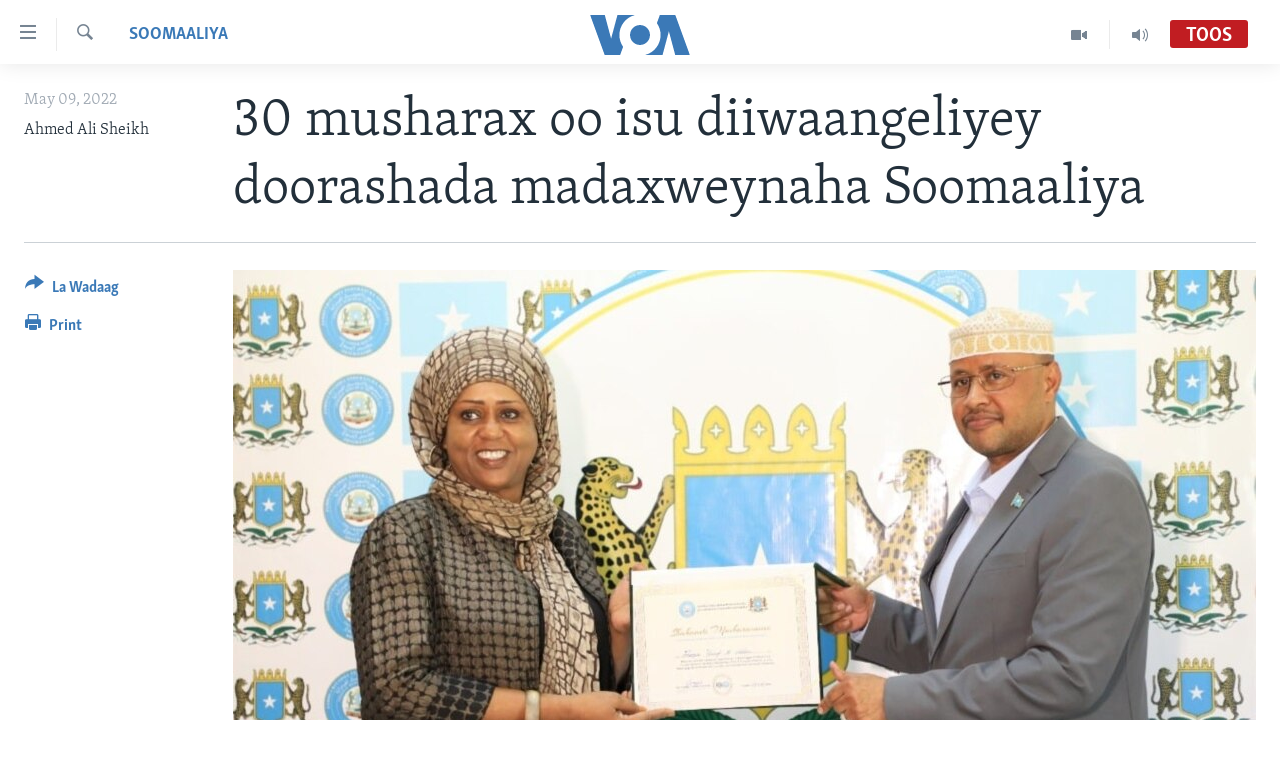

--- FILE ---
content_type: text/html; charset=utf-8
request_url: https://www.voasomali.com/a/ku-dhowaad-20-musharax-oo-isu-diiwaangeliyey-doorashada-madaxweynaha-soomaaliya-/6563528.html
body_size: 9760
content:

<!DOCTYPE html>
<html lang="so" dir="ltr" class="no-js">
<head>
<link href="/Content/responsive/VOA/so-SO/VOA-so-SO.css?&amp;av=0.0.0.0&amp;cb=306" rel="stylesheet"/>
<script src="https://tags.voasomali.com/voa-pangea/prod/utag.sync.js"></script> <script type='text/javascript' src='https://www.youtube.com/iframe_api' async></script>
<script type="text/javascript">
//a general 'js' detection, must be on top level in <head>, due to CSS performance
document.documentElement.className = "js";
var cacheBuster = "306";
var appBaseUrl = "/";
var imgEnhancerBreakpoints = [0, 144, 256, 408, 650, 1023, 1597];
var isLoggingEnabled = false;
var isPreviewPage = false;
var isLivePreviewPage = false;
if (!isPreviewPage) {
window.RFE = window.RFE || {};
window.RFE.cacheEnabledByParam = window.location.href.indexOf('nocache=1') === -1;
const url = new URL(window.location.href);
const params = new URLSearchParams(url.search);
// Remove the 'nocache' parameter
params.delete('nocache');
// Update the URL without the 'nocache' parameter
url.search = params.toString();
window.history.replaceState(null, '', url.toString());
} else {
window.addEventListener('load', function() {
const links = window.document.links;
for (let i = 0; i < links.length; i++) {
links[i].href = '#';
links[i].target = '_self';
}
})
}
var pwaEnabled = false;
var swCacheDisabled;
</script>
<meta charset="utf-8" />
<title>30 musharax oo isu diiwaangeliyey doorashada madaxweynaha Soomaaliya </title>
<meta name="description" content="Ku dhowaad 20 musharax ayaa illaa hadda isu diiwaangeliyey doorashada madaxweynaha Soomaaliya, ayaga oo shahaadada musharaxnimo ka qataya guddiga doorashada ee baarlamanka.
" />
<meta name="keywords" content="Soomaaliya, Doorashada Soomaaliya 2021" />
<meta name="viewport" content="width=device-width, initial-scale=1.0" />
<meta http-equiv="X-UA-Compatible" content="IE=edge" />
<meta name="robots" content="max-image-preview:large"><meta property="fb:pages" content="108173635871713" />
<meta name="msvalidate.01" content="3286EE554B6F672A6F2E608C02343C0E" />
<link href="https://www.voasomali.com/a/ku-dhowaad-20-musharax-oo-isu-diiwaangeliyey-doorashada-madaxweynaha-soomaaliya-/6563528.html" rel="canonical" />
<meta name="apple-mobile-web-app-title" content="VOA" />
<meta name="apple-mobile-web-app-status-bar-style" content="black" />
<meta name="apple-itunes-app" content="app-id=632618796, app-argument=//6563528.ltr" />
<meta content="30 musharax oo isu diiwaangeliyey doorashada madaxweynaha Soomaaliya " property="og:title" />
<meta content="Ku dhowaad 20 musharax ayaa illaa hadda isu diiwaangeliyey doorashada madaxweynaha Soomaaliya, ayaga oo shahaadada musharaxnimo ka qataya guddiga doorashada ee baarlamanka.
" property="og:description" />
<meta content="article" property="og:type" />
<meta content="https://www.voasomali.com/a/ku-dhowaad-20-musharax-oo-isu-diiwaangeliyey-doorashada-madaxweynaha-soomaaliya-/6563528.html" property="og:url" />
<meta content="Voice of America" property="og:site_name" />
<meta content="https://www.facebook.com/pages/VOASomali/108173635871713" property="article:publisher" />
<meta content="https://gdb.voanews.com/031a0000-0aff-0242-5525-08da31aa619f_cx0_cy4_cw0_w1200_h630.jpeg" property="og:image" />
<meta content="1200" property="og:image:width" />
<meta content="630" property="og:image:height" />
<meta content="1173085412820773" property="fb:app_id" />
<meta content="Ahmed Ali Sheikh" name="Author" />
<meta content="summary_large_image" name="twitter:card" />
<meta content="@VOA_Somali" name="twitter:site" />
<meta content="https://gdb.voanews.com/031a0000-0aff-0242-5525-08da31aa619f_cx0_cy4_cw0_w1200_h630.jpeg" name="twitter:image" />
<meta content="30 musharax oo isu diiwaangeliyey doorashada madaxweynaha Soomaaliya " name="twitter:title" />
<meta content="Ku dhowaad 20 musharax ayaa illaa hadda isu diiwaangeliyey doorashada madaxweynaha Soomaaliya, ayaga oo shahaadada musharaxnimo ka qataya guddiga doorashada ee baarlamanka.
" name="twitter:description" />
<link rel="amphtml" href="https://www.voasomali.com/amp/ku-dhowaad-20-musharax-oo-isu-diiwaangeliyey-doorashada-madaxweynaha-soomaaliya-/6563528.html" />
<script type="application/ld+json">{"articleSection":"Soomaaliya","isAccessibleForFree":true,"headline":"30 musharax oo isu diiwaangeliyey doorashada madaxweynaha Soomaaliya ","inLanguage":"so-SO","keywords":"Soomaaliya, Doorashada Soomaaliya 2021","author":{"@type":"Person","url":"https://www.voasomali.com/author/ahmed-ali-sheikh/tvo__","description":"Ahmed Ali Sheikh is the digital lead at VOA Somali. He is responsible for the digital platforms of VOA Somali, including Facebook, Twitter, Instagram, and YouTube. Ahmed has a Bachelor of Arts in Political Science and has more than 15 years of experience in journalism.","image":{"@type":"ImageObject","url":"https://gdb.voanews.com/1c399cf2-a6a3-408c-a7be-399bba636a87.jpg"},"name":"Ahmed Ali Sheikh"},"datePublished":"2022-05-09 15:00:00Z","dateModified":"2022-05-09 15:02:22Z","publisher":{"logo":{"width":512,"height":220,"@type":"ImageObject","url":"https://www.voasomali.com/Content/responsive/VOA/so-SO/img/logo.png"},"@type":"NewsMediaOrganization","url":"https://www.voasomali.com","sameAs":["https://facebook.com/pages/VOASomali/108173635871713","https://www.youtube.com/voasomalia","https://www.instagram.com/voasomali/","https://twitter.com/voasomali"],"name":"VOA","alternateName":""},"@context":"https://schema.org","@type":"NewsArticle","mainEntityOfPage":"https://www.voasomali.com/a/ku-dhowaad-20-musharax-oo-isu-diiwaangeliyey-doorashada-madaxweynaha-soomaaliya-/6563528.html","url":"https://www.voasomali.com/a/ku-dhowaad-20-musharax-oo-isu-diiwaangeliyey-doorashada-madaxweynaha-soomaaliya-/6563528.html","description":"Ku dhowaad 20 musharax ayaa illaa hadda isu diiwaangeliyey doorashada madaxweynaha Soomaaliya, ayaga oo shahaadada musharaxnimo ka qataya guddiga doorashada ee baarlamanka.\n ","image":{"width":1080,"height":608,"@type":"ImageObject","url":"https://gdb.voanews.com/031a0000-0aff-0242-5525-08da31aa619f_cx0_cy4_cw0_w1080_h608.jpeg"},"name":"30 musharax oo isu diiwaangeliyey doorashada madaxweynaha Soomaaliya "}</script>
<script src="/Scripts/responsive/infographics.b?v=dVbZ-Cza7s4UoO3BqYSZdbxQZVF4BOLP5EfYDs4kqEo1&amp;av=0.0.0.0&amp;cb=306"></script>
<script src="/Scripts/responsive/loader.b?v=Q26XNwrL6vJYKjqFQRDnx01Lk2pi1mRsuLEaVKMsvpA1&amp;av=0.0.0.0&amp;cb=306"></script>
<link rel="icon" type="image/svg+xml" href="/Content/responsive/VOA/img/webApp/favicon.svg" />
<link rel="alternate icon" href="/Content/responsive/VOA/img/webApp/favicon.ico" />
<link rel="apple-touch-icon" sizes="152x152" href="/Content/responsive/VOA/img/webApp/ico-152x152.png" />
<link rel="apple-touch-icon" sizes="144x144" href="/Content/responsive/VOA/img/webApp/ico-144x144.png" />
<link rel="apple-touch-icon" sizes="114x114" href="/Content/responsive/VOA/img/webApp/ico-114x114.png" />
<link rel="apple-touch-icon" sizes="72x72" href="/Content/responsive/VOA/img/webApp/ico-72x72.png" />
<link rel="apple-touch-icon-precomposed" href="/Content/responsive/VOA/img/webApp/ico-57x57.png" />
<link rel="icon" sizes="192x192" href="/Content/responsive/VOA/img/webApp/ico-192x192.png" />
<link rel="icon" sizes="128x128" href="/Content/responsive/VOA/img/webApp/ico-128x128.png" />
<meta name="msapplication-TileColor" content="#ffffff" />
<meta name="msapplication-TileImage" content="/Content/responsive/VOA/img/webApp/ico-144x144.png" />
<link rel="alternate" type="application/rss+xml" title="VOA - Top Stories [RSS]" href="/api/" />
<link rel="sitemap" type="application/rss+xml" href="/sitemap.xml" />
</head>
<body class=" nav-no-loaded cc_theme pg-article print-lay-article js-category-to-nav nojs-images ">
<script type="text/javascript" >
var analyticsData = {url:"https://www.voasomali.com/a/ku-dhowaad-20-musharax-oo-isu-diiwaangeliyey-doorashada-madaxweynaha-soomaaliya-/6563528.html",property_id:"482",article_uid:"6563528",page_title:"30 musharax oo isu diiwaangeliyey doorashada madaxweynaha Soomaaliya ",page_type:"article",content_type:"article",subcontent_type:"article",last_modified:"2022-05-09 15:02:22Z",pub_datetime:"2022-05-09 15:00:00Z",pub_year:"2022",pub_month:"05",pub_day:"09",pub_hour:"15",pub_weekday:"Monday",section:"soomaaliya",english_section:"soomaaliya",byline:"Ahmed Ali Sheikh",categories:"soomaaliya,somalia-elections-2021",domain:"www.voasomali.com",language:"Somali",language_service:"VOA Somali",platform:"web",copied:"no",copied_article:"",copied_title:"",runs_js:"Yes",cms_release:"8.44.0.0.306",enviro_type:"prod",slug:"ku-dhowaad-20-musharax-oo-isu-diiwaangeliyey-doorashada-madaxweynaha-soomaaliya-",entity:"VOA",short_language_service:"SOM",platform_short:"W",page_name:"30 musharax oo isu diiwaangeliyey doorashada madaxweynaha Soomaaliya "};
</script>
<noscript><iframe src="https://www.googletagmanager.com/ns.html?id=GTM-N8MP7P" height="0" width="0" style="display:none;visibility:hidden"></iframe></noscript><script type="text/javascript" data-cookiecategory="analytics">
var gtmEventObject = Object.assign({}, analyticsData, {event: 'page_meta_ready'});window.dataLayer = window.dataLayer || [];window.dataLayer.push(gtmEventObject);
if (top.location === self.location) { //if not inside of an IFrame
var renderGtm = "true";
if (renderGtm === "true") {
(function(w,d,s,l,i){w[l]=w[l]||[];w[l].push({'gtm.start':new Date().getTime(),event:'gtm.js'});var f=d.getElementsByTagName(s)[0],j=d.createElement(s),dl=l!='dataLayer'?'&l='+l:'';j.async=true;j.src='//www.googletagmanager.com/gtm.js?id='+i+dl;f.parentNode.insertBefore(j,f);})(window,document,'script','dataLayer','GTM-N8MP7P');
}
}
</script>
<!--Analytics tag js version start-->
<script type="text/javascript" data-cookiecategory="analytics">
var utag_data = Object.assign({}, analyticsData, {});
if(typeof(TealiumTagFrom)==='function' && typeof(TealiumTagSearchKeyword)==='function') {
var utag_from=TealiumTagFrom();var utag_searchKeyword=TealiumTagSearchKeyword();
if(utag_searchKeyword!=null && utag_searchKeyword!=='' && utag_data["search_keyword"]==null) utag_data["search_keyword"]=utag_searchKeyword;if(utag_from!=null && utag_from!=='') utag_data["from"]=TealiumTagFrom();}
if(window.top!== window.self&&utag_data.page_type==="snippet"){utag_data.page_type = 'iframe';}
try{if(window.top!==window.self&&window.self.location.hostname===window.top.location.hostname){utag_data.platform = 'self-embed';utag_data.platform_short = 'se';}}catch(e){if(window.top!==window.self&&window.self.location.search.includes("platformType=self-embed")){utag_data.platform = 'cross-promo';utag_data.platform_short = 'cp';}}
(function(a,b,c,d){ a="https://tags.voasomali.com/voa-pangea/prod/utag.js"; b=document;c="script";d=b.createElement(c);d.src=a;d.type="text/java"+c;d.async=true; a=b.getElementsByTagName(c)[0];a.parentNode.insertBefore(d,a); })();
</script>
<!--Analytics tag js version end-->
<!-- Analytics tag management NoScript -->
<noscript>
<img style="position: absolute; border: none;" src="https://ssc.voasomali.com/b/ss/bbgprod,bbgentityvoa/1/G.4--NS/2084036646?pageName=voa%3asom%3aw%3aarticle%3a30%20musharax%20oo%20isu%20diiwaangeliyey%20doorashada%20madaxweynaha%20soomaaliya%20&amp;c6=30%20musharax%20oo%20isu%20diiwaangeliyey%20doorashada%20madaxweynaha%20soomaaliya%20&amp;v36=8.44.0.0.306&amp;v6=D=c6&amp;g=https%3a%2f%2fwww.voasomali.com%2fa%2fku-dhowaad-20-musharax-oo-isu-diiwaangeliyey-doorashada-madaxweynaha-soomaaliya-%2f6563528.html&amp;c1=D=g&amp;v1=D=g&amp;events=event1,event52&amp;c16=voa%20somali&amp;v16=D=c16&amp;c5=soomaaliya&amp;v5=D=c5&amp;ch=soomaaliya&amp;c15=somali&amp;v15=D=c15&amp;c4=article&amp;v4=D=c4&amp;c14=6563528&amp;v14=D=c14&amp;v20=no&amp;c17=web&amp;v17=D=c17&amp;mcorgid=518abc7455e462b97f000101%40adobeorg&amp;server=www.voasomali.com&amp;pageType=D=c4&amp;ns=bbg&amp;v29=D=server&amp;v25=voa&amp;v30=482&amp;v105=D=User-Agent " alt="analytics" width="1" height="1" /></noscript>
<!-- End of Analytics tag management NoScript -->
<!--*** Accessibility links - For ScreenReaders only ***-->
<section>
<div class="sr-only">
<h2>Isku xirrada</h2>
<ul>
<li><a href="#content" data-disable-smooth-scroll="1">U gudub Mawduuca</a></li>
<li><a href="#navigation" data-disable-smooth-scroll="1">U gudub Navigation-ka</a></li>
<li><a href="#txtHeaderSearch" data-disable-smooth-scroll="1">U gudub Raadinta</a></li>
</ul>
</div>
</section>
<div dir="ltr">
<div id="page">
<aside>
<div class="c-lightbox overlay-modal">
<div class="c-lightbox__intro">
<h2 class="c-lightbox__intro-title"></h2>
<button class="btn btn--rounded c-lightbox__btn c-lightbox__intro-next" title="Xiga">
<span class="ico ico--rounded ico-chevron-forward"></span>
<span class="sr-only">Xiga</span>
</button>
</div>
<div class="c-lightbox__nav">
<button class="btn btn--rounded c-lightbox__btn c-lightbox__btn--close" title="Xir">
<span class="ico ico--rounded ico-close"></span>
<span class="sr-only">Xir</span>
</button>
<button class="btn btn--rounded c-lightbox__btn c-lightbox__btn--prev" title="Hore">
<span class="ico ico--rounded ico-chevron-backward"></span>
<span class="sr-only">Hore</span>
</button>
<button class="btn btn--rounded c-lightbox__btn c-lightbox__btn--next" title="Xiga">
<span class="ico ico--rounded ico-chevron-forward"></span>
<span class="sr-only">Xiga</span>
</button>
</div>
<div class="c-lightbox__content-wrap">
<figure class="c-lightbox__content">
<span class="c-spinner c-spinner--lightbox">
<img src="/Content/responsive/img/player-spinner.png"
alt="please wait"
title="please wait" />
</span>
<div class="c-lightbox__img">
<div class="thumb">
<img src="" alt="" />
</div>
</div>
<figcaption>
<div class="c-lightbox__info c-lightbox__info--foot">
<span class="c-lightbox__counter"></span>
<span class="caption c-lightbox__caption"></span>
</div>
</figcaption>
</figure>
</div>
<div class="hidden">
<div class="content-advisory__box content-advisory__box--lightbox">
<span class="content-advisory__box-text">This image contains sensitive content which some people may find offensive or disturbing.</span>
<button class="btn btn--transparent content-advisory__box-btn m-t-md" value="text" type="button">
<span class="btn__text">
Click to reveal
</span>
</button>
</div>
</div>
</div>
<div class="print-dialogue">
<div class="container">
<h3 class="print-dialogue__title section-head">Print Options:</h3>
<div class="print-dialogue__opts">
<ul class="print-dialogue__opt-group">
<li class="form__group form__group--checkbox">
<input class="form__check " id="checkboxImages" name="checkboxImages" type="checkbox" checked="checked" />
<label for="checkboxImages" class="form__label m-t-md">Images</label>
</li>
<li class="form__group form__group--checkbox">
<input class="form__check " id="checkboxMultimedia" name="checkboxMultimedia" type="checkbox" checked="checked" />
<label for="checkboxMultimedia" class="form__label m-t-md">Multimedia</label>
</li>
</ul>
<ul class="print-dialogue__opt-group">
<li class="form__group form__group--checkbox">
<input class="form__check " id="checkboxEmbedded" name="checkboxEmbedded" type="checkbox" checked="checked" />
<label for="checkboxEmbedded" class="form__label m-t-md">Embedded Content</label>
</li>
<li class="hidden">
<input class="form__check " id="checkboxComments" name="checkboxComments" type="checkbox" />
<label for="checkboxComments" class="form__label m-t-md">Comments</label>
</li>
</ul>
</div>
<div class="print-dialogue__buttons">
<button class="btn btn--secondary close-button" type="button" title="jooji">
<span class="btn__text ">jooji</span>
</button>
<button class="btn btn-cust-print m-l-sm" type="button" title="Print">
<span class="btn__text ">Print</span>
</button>
</div>
</div>
</div>
<div class="ctc-message pos-fix">
<div class="ctc-message__inner">Link has been copied to clipboard</div>
</div>
</aside>
<div class="hdr-20 hdr-20--big">
<div class="hdr-20__inner">
<div class="hdr-20__max pos-rel">
<div class="hdr-20__side hdr-20__side--primary d-flex">
<label data-for="main-menu-ctrl" data-switcher-trigger="true" data-switch-target="main-menu-ctrl" class="burger hdr-trigger pos-rel trans-trigger" data-trans-evt="click" data-trans-id="menu">
<span class="ico ico-close hdr-trigger__ico hdr-trigger__ico--close burger__ico burger__ico--close"></span>
<span class="ico ico-menu hdr-trigger__ico hdr-trigger__ico--open burger__ico burger__ico--open"></span>
</label>
<div class="menu-pnl pos-fix trans-target" data-switch-target="main-menu-ctrl" data-trans-id="menu">
<div class="menu-pnl__inner">
<nav class="main-nav menu-pnl__item menu-pnl__item--first">
<ul class="main-nav__list accordeon" data-analytics-tales="false" data-promo-name="link" data-location-name="nav,secnav">
<li class="main-nav__item">
<a class="main-nav__item-name main-nav__item-name--link" href="/p/3629.html" title="Bogga Hore" data-item-name="voa-somali" >Bogga Hore</a>
</li>
<li class="main-nav__item accordeon__item" data-switch-target="menu-item-1726">
<label class="main-nav__item-name main-nav__item-name--label accordeon__control-label" data-switcher-trigger="true" data-for="menu-item-1726">
Wararka
<span class="ico ico-chevron-down main-nav__chev"></span>
</label>
<div class="main-nav__sub-list">
<a class="main-nav__item-name main-nav__item-name--link main-nav__item-name--sub" href="/wararka" title="Wararka" data-item-name="wararka" >Wararka</a>
<a class="main-nav__item-name main-nav__item-name--link main-nav__item-name--sub" href="/soomaaliya" title="Soomaaliya" data-item-name="somalia" >Soomaaliya</a>
<a class="main-nav__item-name main-nav__item-name--link main-nav__item-name--sub" href="/p/8434.html" title="Ciyaaraha" data-item-name="sports" >Ciyaaraha</a>
<a class="main-nav__item-name main-nav__item-name--link main-nav__item-name--sub" href="/afrika" title="Afrika" data-item-name="afrika" >Afrika</a>
<a class="main-nav__item-name main-nav__item-name--link main-nav__item-name--sub" href="/maraykanka" title="Maraykanka" data-item-name="maraykanka" >Maraykanka</a>
<a class="main-nav__item-name main-nav__item-name--link main-nav__item-name--sub" href="/caalamka-kale" title="Caalamka Kale" data-item-name="caalamka-kale" >Caalamka Kale</a>
</div>
</li>
<li class="main-nav__item accordeon__item" data-switch-target="menu-item-1727">
<label class="main-nav__item-name main-nav__item-name--label accordeon__control-label" data-switcher-trigger="true" data-for="menu-item-1727">
Maqal iyo Muuqaal
<span class="ico ico-chevron-down main-nav__chev"></span>
</label>
<div class="main-nav__sub-list">
<a class="main-nav__item-name main-nav__item-name--link main-nav__item-name--sub" href="/qubanaha-voa" title="Qubanaha VOA" data-item-name="qubanaha-voa" >Qubanaha VOA</a>
<a class="main-nav__item-name main-nav__item-name--link main-nav__item-name--sub" href="/qubanaha-maanta" title="Qubanaha Maanta" data-item-name="audio-and-visual" >Qubanaha Maanta</a>
<a class="main-nav__item-name main-nav__item-name--link main-nav__item-name--sub" href="/z/6879" title="Caawa iyo Dunida" data-item-name="caawa-iyo-dunida-video" >Caawa iyo Dunida</a>
<a class="main-nav__item-name main-nav__item-name--link main-nav__item-name--sub" href="/z/3612" title="VOA60 Afrika" data-item-name="voa60-africa" >VOA60 Afrika</a>
</div>
</li>
<li class="main-nav__item accordeon__item" data-switch-target="menu-item-1864">
<label class="main-nav__item-name main-nav__item-name--label accordeon__control-label" data-switcher-trigger="true" data-for="menu-item-1864">
Barnaamijyada
<span class="ico ico-chevron-down main-nav__chev"></span>
</label>
<div class="main-nav__sub-list">
<a class="main-nav__item-name main-nav__item-name--link main-nav__item-name--sub" href="/dhaqanka-iyo-hiddaha" title="Dhaqanka iyo Hiddaha" data-item-name="dhaqanka-iyo-hiddaha" >Dhaqanka iyo Hiddaha</a>
<a class="main-nav__item-name main-nav__item-name--link main-nav__item-name--sub" href="/hambalyada-iyo-heesaha" title="Hambalyada iyo Heesaha" data-item-name="hambalyada-iyo-heesha" >Hambalyada iyo Heesaha</a>
<a class="main-nav__item-name main-nav__item-name--link main-nav__item-name--sub" href="/cawayska-washington" title="Caweyska Washington" data-item-name="cawayska-washington" >Caweyska Washington</a>
<a class="main-nav__item-name main-nav__item-name--link main-nav__item-name--sub" href="/martida-makrafoonka" title="Martida Makrafoonka" data-item-name="martida-makrafoonka" >Martida Makrafoonka</a>
<a class="main-nav__item-name main-nav__item-name--link main-nav__item-name--sub" href="/wicitaanka-dhageystaha" title="Wicitaanka Dhageystaha" data-item-name="wicitaanka-dhageystaha" >Wicitaanka Dhageystaha</a>
<a class="main-nav__item-name main-nav__item-name--link main-nav__item-name--sub" href="/hibada-iyo-hal-abuurka" title="Hibada iyo Hal Abuurka" data-item-name="hibada-iyo-abuurka" >Hibada iyo Hal Abuurka</a>
<a class="main-nav__item-name main-nav__item-name--link main-nav__item-name--sub" href="/faaqidaadda-toddobaadka" title="Faaqidaadda Toddobaadka" data-item-name="faaqidaadda-toddobaadka" >Faaqidaadda Toddobaadka</a>
<a class="main-nav__item-name main-nav__item-name--link main-nav__item-name--sub" href="/dhextaalka-toddobaadka" title="Dhextaalka Toddobaadka" data-item-name="midweek-special-programs" >Dhextaalka Toddobaadka</a>
</div>
</li>
</ul>
</nav>
<div class="menu-pnl__item">
<a href="https://learningenglish.voanews.com/" class="menu-pnl__item-link" alt="Learning English">Learning English</a>
</div>
<div class="menu-pnl__item menu-pnl__item--social">
<h5 class="menu-pnl__sub-head">Nagala soco</h5>
<a href="https://facebook.com/pages/VOASomali/108173635871713" title="Nagala soco Facebook" data-analytics-text="follow_on_facebook" class="btn btn--rounded btn--social-inverted menu-pnl__btn js-social-btn btn-facebook" target="_blank" rel="noopener">
<span class="ico ico-facebook-alt ico--rounded"></span>
</a>
<a href="https://www.youtube.com/voasomalia" title="Nagala soco Youtube" data-analytics-text="follow_on_youtube" class="btn btn--rounded btn--social-inverted menu-pnl__btn js-social-btn btn-youtube" target="_blank" rel="noopener">
<span class="ico ico-youtube ico--rounded"></span>
</a>
<a href="https://www.instagram.com/voasomali/" title="Nagala soco Instagram" data-analytics-text="follow_on_instagram" class="btn btn--rounded btn--social-inverted menu-pnl__btn js-social-btn btn-instagram" target="_blank" rel="noopener">
<span class="ico ico-instagram ico--rounded"></span>
</a>
<a href="https://twitter.com/voasomali" title="Nagala soco Twitter" data-analytics-text="follow_on_twitter" class="btn btn--rounded btn--social-inverted menu-pnl__btn js-social-btn btn-twitter" target="_blank" rel="noopener">
<span class="ico ico-twitter ico--rounded"></span>
</a>
</div>
<div class="menu-pnl__item">
<a href="/navigation/allsites" class="menu-pnl__item-link">
<span class="ico ico-languages "></span>
Luqadaha
</a>
</div>
</div>
</div>
<label data-for="top-search-ctrl" data-switcher-trigger="true" data-switch-target="top-search-ctrl" class="top-srch-trigger hdr-trigger">
<span class="ico ico-close hdr-trigger__ico hdr-trigger__ico--close top-srch-trigger__ico top-srch-trigger__ico--close"></span>
<span class="ico ico-search hdr-trigger__ico hdr-trigger__ico--open top-srch-trigger__ico top-srch-trigger__ico--open"></span>
</label>
<div class="srch-top srch-top--in-header" data-switch-target="top-search-ctrl">
<div class="container">
<form action="/s" class="srch-top__form srch-top__form--in-header" id="form-topSearchHeader" method="get" role="search"><label for="txtHeaderSearch" class="sr-only">Raadi</label>
<input type="text" id="txtHeaderSearch" name="k" placeholder="raadi qoraal" accesskey="s" value="" class="srch-top__input analyticstag-event" onkeydown="if (event.keyCode === 13) { FireAnalyticsTagEventOnSearch('search', $dom.get('#txtHeaderSearch')[0].value) }" />
<button title="Raadi" type="submit" class="btn btn--top-srch analyticstag-event" onclick="FireAnalyticsTagEventOnSearch('search', $dom.get('#txtHeaderSearch')[0].value) ">
<span class="ico ico-search"></span>
</button></form>
</div>
</div>
<a href="/" class="main-logo-link">
<img src="/Content/responsive/VOA/so-SO/img/logo-compact.svg" class="main-logo main-logo--comp" alt="site logo">
<img src="/Content/responsive/VOA/so-SO/img/logo.svg" class="main-logo main-logo--big" alt="site logo">
</a>
</div>
<div class="hdr-20__side hdr-20__side--secondary d-flex">
<a href="/p/5272.html" title="Audio" class="hdr-20__secondary-item" data-item-name="audio">
<span class="ico ico-audio hdr-20__secondary-icon"></span>
</a>
<a href="/p/8149.html" title="Video" class="hdr-20__secondary-item" data-item-name="video">
<span class="ico ico-video hdr-20__secondary-icon"></span>
</a>
<a href="/s" title="Raadi" class="hdr-20__secondary-item hdr-20__secondary-item--search" data-item-name="search">
<span class="ico ico-search hdr-20__secondary-icon hdr-20__secondary-icon--search"></span>
</a>
<div class="hdr-20__secondary-item live-b-drop">
<div class="live-b-drop__off">
<a href="/live/video/157" class="live-b-drop__link" title="Toos" data-item-name="live">
<span class="badge badge--live-btn badge--live">
Toos
</span>
</a>
</div>
<div class="live-b-drop__on hidden">
<label data-for="live-ctrl" data-switcher-trigger="true" data-switch-target="live-ctrl" class="live-b-drop__label pos-rel">
<span class="badge badge--live badge--live-btn">
Toos
</span>
<span class="ico ico-close live-b-drop__label-ico live-b-drop__label-ico--close"></span>
</label>
<div class="live-b-drop__panel" id="targetLivePanelDiv" data-switch-target="live-ctrl"></div>
</div>
</div>
<div class="srch-bottom">
<form action="/s" class="srch-bottom__form d-flex" id="form-bottomSearch" method="get" role="search"><label for="txtSearch" class="sr-only">Raadi</label>
<input type="search" id="txtSearch" name="k" placeholder="raadi qoraal" accesskey="s" value="" class="srch-bottom__input analyticstag-event" onkeydown="if (event.keyCode === 13) { FireAnalyticsTagEventOnSearch('search', $dom.get('#txtSearch')[0].value) }" />
<button title="Raadi" type="submit" class="btn btn--bottom-srch analyticstag-event" onclick="FireAnalyticsTagEventOnSearch('search', $dom.get('#txtSearch')[0].value) ">
<span class="ico ico-search"></span>
</button></form>
</div>
</div>
<img src="/Content/responsive/VOA/so-SO/img/logo-print.gif" class="logo-print" alt="site logo">
<img src="/Content/responsive/VOA/so-SO/img/logo-print_color.png" class="logo-print logo-print--color" alt="site logo">
</div>
</div>
</div>
<script>
if (document.body.className.indexOf('pg-home') > -1) {
var nav2In = document.querySelector('.hdr-20__inner');
var nav2Sec = document.querySelector('.hdr-20__side--secondary');
var secStyle = window.getComputedStyle(nav2Sec);
if (nav2In && window.pageYOffset < 150 && secStyle['position'] !== 'fixed') {
nav2In.classList.add('hdr-20__inner--big')
}
}
</script>
<div class="c-hlights c-hlights--breaking c-hlights--no-item" data-hlight-display="mobile,desktop">
<div class="c-hlights__wrap container p-0">
<div class="c-hlights__nav">
<a role="button" href="#" title="Hore">
<span class="ico ico-chevron-backward m-0"></span>
<span class="sr-only">Hore</span>
</a>
<a role="button" href="#" title="Xiga">
<span class="ico ico-chevron-forward m-0"></span>
<span class="sr-only">Xiga</span>
</a>
</div>
<span class="c-hlights__label">
<span class="">War Deg-Deg ah</span>
<span class="switcher-trigger">
<label data-for="more-less-1" data-switcher-trigger="true" class="switcher-trigger__label switcher-trigger__label--more p-b-0" title="Warar Kale">
<span class="ico ico-chevron-down"></span>
</label>
<label data-for="more-less-1" data-switcher-trigger="true" class="switcher-trigger__label switcher-trigger__label--less p-b-0" title="Show less">
<span class="ico ico-chevron-up"></span>
</label>
</span>
</span>
<ul class="c-hlights__items switcher-target" data-switch-target="more-less-1">
</ul>
</div>
</div> <div id="content">
<main class="container">
<div class="hdr-container">
<div class="row">
<div class="col-category col-xs-12 col-md-2 pull-left"> <div class="category js-category">
<a class="" href="/z/2616">Soomaaliya</a> </div>
</div><div class="col-title col-xs-12 col-md-10 pull-right"> <h1 class="title pg-title">
30 musharax oo isu diiwaangeliyey doorashada madaxweynaha Soomaaliya
</h1>
</div><div class="col-publishing-details col-xs-12 col-sm-12 col-md-2 pull-left"> <div class="publishing-details ">
<div class="published">
<span class="date" >
<time pubdate="pubdate" datetime="2022-05-09T18:00:00+03:00">
May 09, 2022
</time>
</span>
</div>
<div class="links">
<ul class="links__list links__list--column">
<li class="links__item">
Ahmed Ali Sheikh
</li>
</ul>
</div>
</div>
</div><div class="col-lg-12 separator"> <div class="separator">
<hr class="title-line" />
</div>
</div><div class="col-multimedia col-xs-12 col-md-10 pull-right"> <div class="cover-media">
<figure class="media-image js-media-expand">
<div class="img-wrap">
<div class="thumb thumb16_9">
<img src="https://gdb.voanews.com/031a0000-0aff-0242-5525-08da31aa619f_cx0_cy4_cw0_w250_r1_s.jpeg" alt="Fowsiya Yuusuf Xaaji Aadam waa haweeneyda kaliya ee u taagan xilka madaxweynaha" />
</div>
</div>
<figcaption>
<span class="caption">Fowsiya Yuusuf Xaaji Aadam waa haweeneyda kaliya ee u taagan xilka madaxweynaha</span>
</figcaption>
</figure>
</div>
</div><div class="col-xs-12 col-md-2 pull-left article-share pos-rel"> <div class="share--box">
<div class="sticky-share-container" style="display:none">
<div class="container">
<a href="https://www.voasomali.com" id="logo-sticky-share">&nbsp;</a>
<div class="pg-title pg-title--sticky-share">
30 musharax oo isu diiwaangeliyey doorashada madaxweynaha Soomaaliya
</div>
<div class="sticked-nav-actions">
<!--This part is for sticky navigation display-->
<p class="buttons link-content-sharing p-0 ">
<button class="btn btn--link btn-content-sharing p-t-0 " id="btnContentSharing" value="text" role="Button" type="" title="Isku Baddel Wadaagga Doorashooyinka">
<span class="ico ico-share ico--l"></span>
<span class="btn__text ">
La Wadaag
</span>
</button>
</p>
<aside class="content-sharing js-content-sharing js-content-sharing--apply-sticky content-sharing--sticky"
role="complementary"
data-share-url="https://www.voasomali.com/a/ku-dhowaad-20-musharax-oo-isu-diiwaangeliyey-doorashada-madaxweynaha-soomaaliya-/6563528.html" data-share-title="30 musharax oo isu diiwaangeliyey doorashada madaxweynaha Soomaaliya " data-share-text="Ku dhowaad 20 musharax ayaa illaa hadda isu diiwaangeliyey doorashada madaxweynaha Soomaaliya, ayaga oo shahaadada musharaxnimo ka qataya guddiga doorashada ee baarlamanka.
">
<div class="content-sharing__popover">
<h6 class="content-sharing__title">La Wadaag</h6>
<button href="#close" id="btnCloseSharing" class="btn btn--text-like content-sharing__close-btn">
<span class="ico ico-close ico--l"></span>
</button>
<ul class="content-sharing__list">
<li class="content-sharing__item">
<div class="ctc ">
<input type="text" class="ctc__input" readonly="readonly">
<a href="" js-href="https://www.voasomali.com/a/ku-dhowaad-20-musharax-oo-isu-diiwaangeliyey-doorashada-madaxweynaha-soomaaliya-/6563528.html" class="content-sharing__link ctc__button">
<span class="ico ico-copy-link ico--rounded ico--s"></span>
<span class="content-sharing__link-text">Copy link</span>
</a>
</div>
</li>
<li class="content-sharing__item">
<a href="https://facebook.com/sharer.php?u=https%3a%2f%2fwww.voasomali.com%2fa%2fku-dhowaad-20-musharax-oo-isu-diiwaangeliyey-doorashada-madaxweynaha-soomaaliya-%2f6563528.html"
data-analytics-text="share_on_facebook"
title="Facebook" target="_blank"
class="content-sharing__link js-social-btn">
<span class="ico ico-facebook ico--rounded ico--s"></span>
<span class="content-sharing__link-text">Facebook</span>
</a>
</li>
<li class="content-sharing__item">
<a href="https://twitter.com/share?url=https%3a%2f%2fwww.voasomali.com%2fa%2fku-dhowaad-20-musharax-oo-isu-diiwaangeliyey-doorashada-madaxweynaha-soomaaliya-%2f6563528.html&amp;text=30+musharax+oo+isu+diiwaangeliyey+doorashada+madaxweynaha+Soomaaliya+"
data-analytics-text="share_on_twitter"
title="Twitter" target="_blank"
class="content-sharing__link js-social-btn">
<span class="ico ico-twitter ico--rounded ico--s"></span>
<span class="content-sharing__link-text">Twitter</span>
</a>
</li>
<li class="content-sharing__item visible-xs-inline-block visible-sm-inline-block">
<a href="whatsapp://send?text=https%3a%2f%2fwww.voasomali.com%2fa%2fku-dhowaad-20-musharax-oo-isu-diiwaangeliyey-doorashada-madaxweynaha-soomaaliya-%2f6563528.html"
data-analytics-text="share_on_whatsapp"
title="WhatsApp" target="_blank"
class="content-sharing__link js-social-btn">
<span class="ico ico-whatsapp ico--rounded ico--s"></span>
<span class="content-sharing__link-text">WhatsApp</span>
</a>
</li>
<li class="content-sharing__item">
<a href="mailto:?body=https%3a%2f%2fwww.voasomali.com%2fa%2fku-dhowaad-20-musharax-oo-isu-diiwaangeliyey-doorashada-madaxweynaha-soomaaliya-%2f6563528.html&amp;subject=30 musharax oo isu diiwaangeliyey doorashada madaxweynaha Soomaaliya "
title="Email"
class="content-sharing__link ">
<span class="ico ico-email ico--rounded ico--s"></span>
<span class="content-sharing__link-text">Email</span>
</a>
</li>
</ul>
</div>
</aside>
</div>
</div>
</div>
<div class="links">
<p class="buttons link-content-sharing p-0 ">
<button class="btn btn--link btn-content-sharing p-t-0 " id="btnContentSharing" value="text" role="Button" type="" title="Isku Baddel Wadaagga Doorashooyinka">
<span class="ico ico-share ico--l"></span>
<span class="btn__text ">
La Wadaag
</span>
</button>
</p>
<aside class="content-sharing js-content-sharing " role="complementary"
data-share-url="https://www.voasomali.com/a/ku-dhowaad-20-musharax-oo-isu-diiwaangeliyey-doorashada-madaxweynaha-soomaaliya-/6563528.html" data-share-title="30 musharax oo isu diiwaangeliyey doorashada madaxweynaha Soomaaliya " data-share-text="Ku dhowaad 20 musharax ayaa illaa hadda isu diiwaangeliyey doorashada madaxweynaha Soomaaliya, ayaga oo shahaadada musharaxnimo ka qataya guddiga doorashada ee baarlamanka.
">
<div class="content-sharing__popover">
<h6 class="content-sharing__title">La Wadaag</h6>
<button href="#close" id="btnCloseSharing" class="btn btn--text-like content-sharing__close-btn">
<span class="ico ico-close ico--l"></span>
</button>
<ul class="content-sharing__list">
<li class="content-sharing__item">
<div class="ctc ">
<input type="text" class="ctc__input" readonly="readonly">
<a href="" js-href="https://www.voasomali.com/a/ku-dhowaad-20-musharax-oo-isu-diiwaangeliyey-doorashada-madaxweynaha-soomaaliya-/6563528.html" class="content-sharing__link ctc__button">
<span class="ico ico-copy-link ico--rounded ico--l"></span>
<span class="content-sharing__link-text">Copy link</span>
</a>
</div>
</li>
<li class="content-sharing__item">
<a href="https://facebook.com/sharer.php?u=https%3a%2f%2fwww.voasomali.com%2fa%2fku-dhowaad-20-musharax-oo-isu-diiwaangeliyey-doorashada-madaxweynaha-soomaaliya-%2f6563528.html"
data-analytics-text="share_on_facebook"
title="Facebook" target="_blank"
class="content-sharing__link js-social-btn">
<span class="ico ico-facebook ico--rounded ico--l"></span>
<span class="content-sharing__link-text">Facebook</span>
</a>
</li>
<li class="content-sharing__item">
<a href="https://twitter.com/share?url=https%3a%2f%2fwww.voasomali.com%2fa%2fku-dhowaad-20-musharax-oo-isu-diiwaangeliyey-doorashada-madaxweynaha-soomaaliya-%2f6563528.html&amp;text=30+musharax+oo+isu+diiwaangeliyey+doorashada+madaxweynaha+Soomaaliya+"
data-analytics-text="share_on_twitter"
title="Twitter" target="_blank"
class="content-sharing__link js-social-btn">
<span class="ico ico-twitter ico--rounded ico--l"></span>
<span class="content-sharing__link-text">Twitter</span>
</a>
</li>
<li class="content-sharing__item visible-xs-inline-block visible-sm-inline-block">
<a href="whatsapp://send?text=https%3a%2f%2fwww.voasomali.com%2fa%2fku-dhowaad-20-musharax-oo-isu-diiwaangeliyey-doorashada-madaxweynaha-soomaaliya-%2f6563528.html"
data-analytics-text="share_on_whatsapp"
title="WhatsApp" target="_blank"
class="content-sharing__link js-social-btn">
<span class="ico ico-whatsapp ico--rounded ico--l"></span>
<span class="content-sharing__link-text">WhatsApp</span>
</a>
</li>
<li class="content-sharing__item">
<a href="mailto:?body=https%3a%2f%2fwww.voasomali.com%2fa%2fku-dhowaad-20-musharax-oo-isu-diiwaangeliyey-doorashada-madaxweynaha-soomaaliya-%2f6563528.html&amp;subject=30 musharax oo isu diiwaangeliyey doorashada madaxweynaha Soomaaliya "
title="Email"
class="content-sharing__link ">
<span class="ico ico-email ico--rounded ico--l"></span>
<span class="content-sharing__link-text">Email</span>
</a>
</li>
</ul>
</div>
</aside>
<p class="link-print visible-md visible-lg buttons p-0">
<button class="btn btn--link btn-print p-t-0" onclick="if (typeof FireAnalyticsTagEvent === 'function') {FireAnalyticsTagEvent({ on_page_event: 'print_story' });}return false" title="(CTRL+P)">
<span class="ico ico-print"></span>
<span class="btn__text">Print</span>
</button>
</p>
</div>
</div>
</div>
</div>
</div>
<div class="body-container">
<div class="row">
<div class="col-xs-12 col-sm-12 col-md-10 col-lg-10 pull-right">
<div class="row">
<div class="col-xs-12 col-sm-12 col-md-8 col-lg-8 pull-left bottom-offset content-offset">
<div id="article-content" class="content-floated-wrap fb-quotable">
<div class="wsw">
<span class="dateline">Muqdisho —&nbsp;</span>
<p>Illaa 30 musharax ayaa illaa hadda isu diiwaangeliyey doorashada madaxweynaha Soomaaliya, ayaga oo shahaadada musharaxnimo ka qataya guddiga doorashada ee baarlamanka.</p>
<p>Diiwaangelinta musharaxiinta ayaa shalay ka billaabatay magaalada Muqdisho, waxaana musharaxii ugu horreeyey ee is-diiwaan-geliyey uu noqday madaxweynihii hore ee Soomaaliya Shariif Sheekh Axmed.</p>
<p>Guud ahaan waxaa shalay is-diiwaangeliyey illaa 10 musharax oo kala ah: Shariif Sheekkh Axmed, Daahir Maxamuud Geelle, Xasan Cali Kheyre, Cabdulqaadir Cosoble Cali, Bashiir Xaaji Cali (Jamaal), Cabdullaahi Cali Xasan, Cabdinuur Sheekh Maxamed, Cabdiraxmaan Cabdishakuur Warsame, Cabdikariim Xuseen Guuleed, Cabdiraxmaan Macallin Axmed Ablaal.</p>
<p>Diiwaan-gelinta musharaxiinta ayaa sii socotay maanta waxaana sidoo kale is-diiwaangeliyey madaxweynaha hadda xilka haya Maxamed Cabdullaahi Farmaajo oo xalay ku dhowaaqay inuu mar kale u tartamayo kursiga iyo 20 musharax oo kale.</p>
<p>Xubnaha maanta is-diiwaangeliyey ayaa waxaa ka mid ah Xasan Sheekh Maxamuud, Dr. Saciid Ciise Maxamuud, Cabdiraxmaan Maxamed Cabdi, Axmed Ducaale Geelle Xaaf, Mahad Axmed Diiriye, Muqtaar Maxamed Sayid, Cabdiraxmaan Maxamed Cabdi, Jamaal Axmed Ibraahim, Maxamuud Daahir Aweys, Ridwaan Xirsi Maxamed, Cumar Cabdulqaadir Axmed Fiq, Nucmaan Shiekh Cumar, Muqtaar Maxamed Sayid, Jabriil Ibraahim Cabdulle, Maxamuud Daahire Aweys, Xuseen Cabdi Nuurow, Cabdulqaadir Xuseen Maxamed (Jaahweyn) iyo Cabdulaahi Cali Axmed( Cadoow Cali Gees) iyo Fowsiya Yuusuf Xaaji Adam oo ah haweeneyda kaliya ee xilkan u taagan.</p>
<p>Musharaxiinta ayaa lagu xiray shuruudo ay ka mid yihiin inay bixiyaan lacag is-diiwaangelin oo gaareysa $40,000, inay haystaan saxiixa 20 xildhibaan oo taageersan iyo soo gudbinta barnaamij siyaasadeedkooda oo qoran.</p>
<p>Diiwaan-gelinta musharaxiinta ayaa ku eg berri, ayada oo doorashada madaxweynaha la qorsheeyey inay Teendhada Afisyoone ee magaalada Muqdisho ka dhacdo Axadda 15-ka May 2022.</p>
<p>Haddii uu sida loo qorsheeyey u dhaqan-geliyo jadwalka doorashada, waxa ay soo geba-gebeeneysa dib u dhac 15 bilood ah oo ku yimid doorashada madaxweynaha, ayada oo muddo xileedkii madaxweyne Farmaajo uu dhammaaday bishii Febraayo 2021.<br />
</p>
</div>
<ul>
</ul>
</div>
</div>
</div>
</div>
</div>
</div>
</main>
</div>
<footer role="contentinfo">
<div id="foot" class="foot">
<div class="container">
<div class="foot-nav collapsed" id="foot-nav">
<div class="menu">
<ul class="items">
<li class="socials block-socials">
<span class="handler" id="socials-handler">
Nagala soco
</span>
<div class="inner">
<ul class="subitems follow">
<li>
<a href="https://facebook.com/pages/VOASomali/108173635871713" title="Nagala soco Facebook" data-analytics-text="follow_on_facebook" class="btn btn--rounded js-social-btn btn-facebook" target="_blank" rel="noopener">
<span class="ico ico-facebook-alt ico--rounded"></span>
</a>
</li>
<li>
<a href="https://www.youtube.com/voasomalia" title="Nagala soco Youtube" data-analytics-text="follow_on_youtube" class="btn btn--rounded js-social-btn btn-youtube" target="_blank" rel="noopener">
<span class="ico ico-youtube ico--rounded"></span>
</a>
</li>
<li>
<a href="https://www.instagram.com/voasomali/" title="Nagala soco Instagram" data-analytics-text="follow_on_instagram" class="btn btn--rounded js-social-btn btn-instagram" target="_blank" rel="noopener">
<span class="ico ico-instagram ico--rounded"></span>
</a>
</li>
<li>
<a href="https://twitter.com/voasomali" title="Nagala soco Twitter" data-analytics-text="follow_on_twitter" class="btn btn--rounded js-social-btn btn-twitter" target="_blank" rel="noopener">
<span class="ico ico-twitter ico--rounded"></span>
</a>
</li>
<li>
<a href="/podcasts" title="Podcast" data-analytics-text="follow_on_podcast" class="btn btn--rounded js-social-btn btn-podcast" >
<span class="ico ico-podcast ico--rounded"></span>
</a>
</li>
<li>
<a href="/subscribe.html" title="Subscribe" data-analytics-text="follow_on_subscribe" class="btn btn--rounded js-social-btn btn-email" >
<span class="ico ico-email ico--rounded"></span>
</a>
</li>
<li>
<a href="/rssfeeds" title="RSS" data-analytics-text="follow_on_rss" class="btn btn--rounded js-social-btn btn-rss" >
<span class="ico ico-rss ico--rounded"></span>
</a>
</li>
</ul>
</div>
</li>
<li class="block-primary collapsed collapsible item">
<span class="handler">
VOA Somali
<span title="close tab" class="ico ico-chevron-up"></span>
<span title="open tab" class="ico ico-chevron-down"></span>
<span title="add" class="ico ico-plus"></span>
<span title="remove" class="ico ico-minus"></span>
</span>
<div class="inner">
<ul class="subitems">
<li class="subitem">
<a class="handler" href="/soomaaliya" title="Soomaaliya" >Soomaaliya</a>
</li>
<li class="subitem">
<a class="handler" href="/afrika" title="Afrika" >Afrika</a>
</li>
<li class="subitem">
<a class="handler" href="/maraykanka" title="Maraykanka" >Maraykanka</a>
</li>
<li class="subitem">
<a class="handler" href="/caalamka-kale" title="Caalamka Kale" >Caalamka Kale</a>
</li>
<li class="subitem">
<a class="handler" href="/z/2612" title="Waraysiyada" >Waraysiyada</a>
</li>
</ul>
</div>
</li>
<li class="block-primary collapsed collapsible item">
<span class="handler">
Dhageyso Idaacaddaha
<span title="close tab" class="ico ico-chevron-up"></span>
<span title="open tab" class="ico ico-chevron-down"></span>
<span title="add" class="ico ico-plus"></span>
<span title="remove" class="ico ico-minus"></span>
</span>
<div class="inner">
<ul class="subitems">
<li class="subitem">
<a class="handler" href="/idaacadda-fiidnimo" title="Idaacadda Fiidnimo" >Idaacadda Fiidnimo</a>
</li>
<li class="subitem">
<a class="handler" href="/idaacadda-galabnimo" title="Idaacadda Galabnimo" >Idaacadda Galabnimo</a>
</li>
<li class="subitem">
<a class="handler" href="/idaacadda-subaxnimo" title="Idaacadda Subaxnimo" >Idaacadda Subaxnimo</a>
</li>
<li class="subitem">
<a class="handler" href="/idaacadda-habeennimo" title="Idaacadda Habeennimo" >Idaacadda Habeennimo</a>
</li>
</ul>
</div>
</li>
<li class="block-secondary collapsed collapsible item">
<span class="handler">
VOA Africa
<span title="close tab" class="ico ico-chevron-up"></span>
<span title="open tab" class="ico ico-chevron-down"></span>
<span title="add" class="ico ico-plus"></span>
<span title="remove" class="ico ico-minus"></span>
</span>
<div class="inner">
<ul class="subitems">
<li class="subitem">
<a class="handler" href="http://www.voaafaanoromoo.com/" title="Afaan Oromoo" target="_blank" rel="noopener">Afaan Oromoo</a>
</li>
<li class="subitem">
<a class="handler" href="http://www.amharic.voanews.com/" title="Amharic" target="_blank" rel="noopener">Amharic</a>
</li>
<li class="subitem">
<a class="handler" href="http://www.voanews.com/section/africa/2204.html" title="English" target="_blank" rel="noopener">English</a>
</li>
<li class="subitem">
<a class="handler" href="http://www.voaafrique.com" title="French" >French</a>
</li>
<li class="subitem">
<a class="handler" href="http://www.voahausa.com/" title="Hausa" target="_blank" rel="noopener">Hausa</a>
</li>
<li class="subitem">
<a class="handler" href="http://www.radiyoyacuvoa.com/" title="Kinyarwanda" target="_blank" rel="noopener">Kinyarwanda</a>
</li>
<li class="subitem">
<a class="handler" href="http://www.radiyoyacuvoa.com/" title="Kirundi" target="_blank" rel="noopener">Kirundi</a>
</li>
<li class="subitem">
<a class="handler" href="http://www.voandebele.com/" title="Ndebele" target="_blank" rel="noopener">Ndebele</a>
</li>
<li class="subitem">
<a class="handler" href="http://www.voaportugues.com/" title="Portuguese" target="_blank" rel="noopener">Portuguese</a>
</li>
<li class="subitem">
<a class="handler" href="http://www.voashona.com/" title="Shona" target="_blank" rel="noopener">Shona</a>
</li>
<li class="subitem">
<a class="handler" href="http://www.voaswahili.com/" title="Swahili" target="_blank" rel="noopener">Swahili</a>
</li>
<li class="subitem">
<a class="handler" href="http://www.tigrigna.voanews.com/" title="Tigrigna" target="_blank" rel="noopener">Tigrigna</a>
</li>
<li class="subitem">
<a class="handler" href="http://www.voazimbabwe.com/" title="Zimbabwe" target="_blank" rel="noopener">Zimbabwe</a>
</li>
</ul>
</div>
</li>
<li class="block-secondary collapsed collapsible item">
<span class="handler">
Nagu Saabsan
<span title="close tab" class="ico ico-chevron-up"></span>
<span title="open tab" class="ico ico-chevron-down"></span>
<span title="add" class="ico ico-plus"></span>
<span title="remove" class="ico ico-minus"></span>
</span>
<div class="inner">
<ul class="subitems">
<li class="subitem">
<a class="handler" href="/p/5273.html" title="Nala soo Xiriir" >Nala soo Xiriir</a>
</li>
<li class="subitem">
<a class="handler" href="/p/7125.html" title="Nagu Saabsan" >Nagu Saabsan</a>
</li>
<li class="subitem">
<a class="handler" href="https://www.voanews.com/section-508" title="Accessibility" >Accessibility</a>
</li>
<li class="subitem">
<a class="handler" href="https://www.voanews.com/p/5338.html" title="Terms of Use and Privacy Notice" target="_blank" rel="noopener">Terms of Use and Privacy Notice</a>
</li>
</ul>
</div>
</li>
</ul>
</div>
</div>
<div class="foot__item foot__item--copyrights">
<p class="copyright">VOA - Xuquuqdu way dhowran tahay</p>
</div>
</div>
</div>
</footer> </div>
</div>
<script defer src="/Scripts/responsive/serviceWorkerInstall.js?cb=306"></script>
<script type="text/javascript">
// opera mini - disable ico font
if (navigator.userAgent.match(/Opera Mini/i)) {
document.getElementsByTagName("body")[0].className += " can-not-ff";
}
// mobile browsers test
if (typeof RFE !== 'undefined' && RFE.isMobile) {
if (RFE.isMobile.any()) {
document.getElementsByTagName("body")[0].className += " is-mobile";
}
else {
document.getElementsByTagName("body")[0].className += " is-not-mobile";
}
}
</script>
<script src="/conf.js?x=306" type="text/javascript"></script>
<div class="responsive-indicator">
<div class="visible-xs-block">XS</div>
<div class="visible-sm-block">SM</div>
<div class="visible-md-block">MD</div>
<div class="visible-lg-block">LG</div>
</div>
<script type="text/javascript">
var bar_data = {
"apiId": "6563528",
"apiType": "1",
"isEmbedded": "0",
"culture": "so-SO",
"cookieName": "cmsLoggedIn",
"cookieDomain": "www.voasomali.com"
};
</script>
<div id="scriptLoaderTarget" style="display:none;contain:strict;"></div>
</body>
</html>